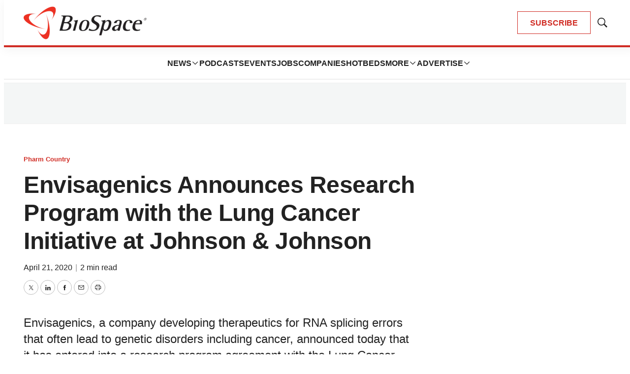

--- FILE ---
content_type: text/html; charset=utf-8
request_url: https://www.google.com/recaptcha/api2/aframe
body_size: 183
content:
<!DOCTYPE HTML><html><head><meta http-equiv="content-type" content="text/html; charset=UTF-8"></head><body><script nonce="CaBYnnVjTGcSMFd6D2bYhw">/** Anti-fraud and anti-abuse applications only. See google.com/recaptcha */ try{var clients={'sodar':'https://pagead2.googlesyndication.com/pagead/sodar?'};window.addEventListener("message",function(a){try{if(a.source===window.parent){var b=JSON.parse(a.data);var c=clients[b['id']];if(c){var d=document.createElement('img');d.src=c+b['params']+'&rc='+(localStorage.getItem("rc::a")?sessionStorage.getItem("rc::b"):"");window.document.body.appendChild(d);sessionStorage.setItem("rc::e",parseInt(sessionStorage.getItem("rc::e")||0)+1);localStorage.setItem("rc::h",'1769475249094');}}}catch(b){}});window.parent.postMessage("_grecaptcha_ready", "*");}catch(b){}</script></body></html>